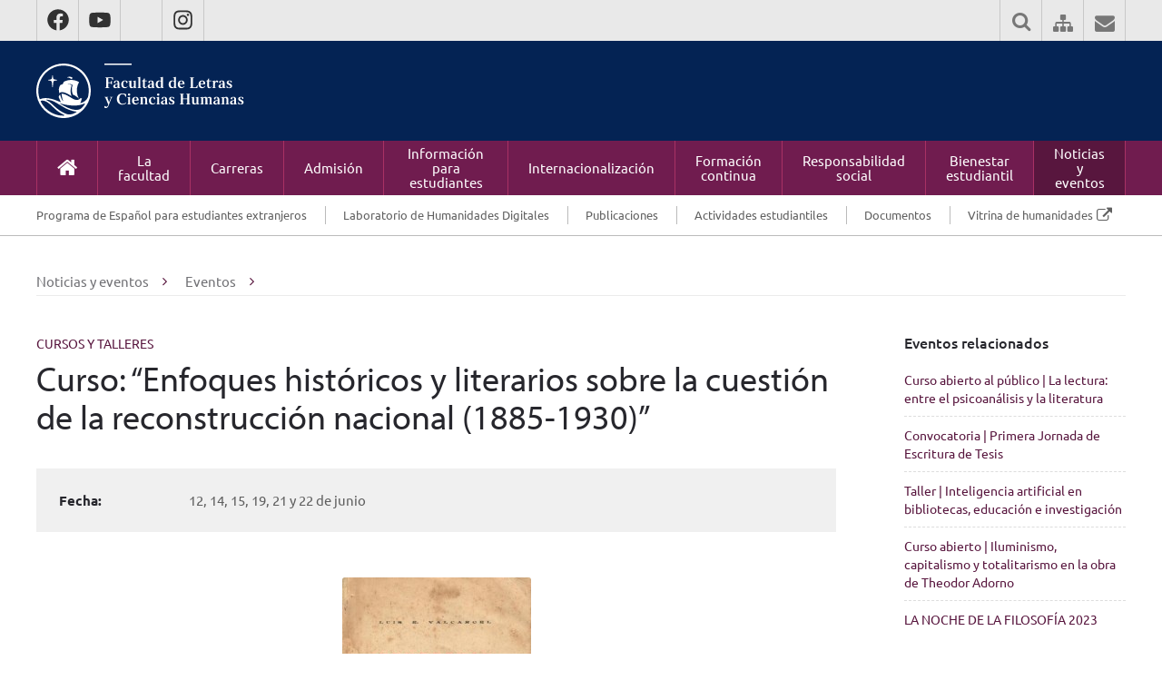

--- FILE ---
content_type: text/html; charset=UTF-8
request_url: https://facultad.pucp.edu.pe/letras-ciencias-humanas/noticias-y-eventos/eventos/curso-enfoques-historicos-y-literarios-sobre-la-cuestion-de-la-reconstruccion-nacional-1885-1930-2/
body_size: 14600
content:
<!DOCTYPE html>
<html>
<head>
    <meta charset="utf-8">
    
    <link href="https://facultad.pucp.edu.pe/letras-ciencias-humanas/wp-content/themes/letras-pucp/style.css" type="text/css" rel="stylesheet" media="all"/>
    <link href="https://facultad.pucp.edu.pe/letras-ciencias-humanas/wp-content/themes/letras-pucp/css/chocolat.css" type="text/css" rel="stylesheet" media="all"/>
    <meta name="google-site-verification" content="BOdUGhI8p18YXQiyI1_2bT7j6x_Szz9am8U_GsH5_tY" />
    <script src="https://use.typekit.net/jhu5tcc.js"></script>
    <script>try {
            Typekit.load({async: true});
        } catch (e) {
        }</script>
    <meta name='robots' content='index, follow, max-image-preview:large, max-snippet:-1, max-video-preview:-1' />
	<style>img:is([sizes="auto" i], [sizes^="auto," i]) { contain-intrinsic-size: 3000px 1500px }</style>
	
	<!-- This site is optimized with the Yoast SEO plugin v26.2 - https://yoast.com/wordpress/plugins/seo/ -->
	<link rel="canonical" href="https://facultad.pucp.edu.pe/letras-ciencias-humanas/noticias-y-eventos/eventos/curso-enfoques-historicos-y-literarios-sobre-la-cuestion-de-la-reconstruccion-nacional-1885-1930-2/" />
	<meta property="og:locale" content="es_ES" />
	<meta property="og:type" content="article" />
	<meta property="og:title" content="Curso: “Enfoques históricos y literarios sobre la cuestión de la reconstrucción nacional (1885-1930)” - Facultad de Letras y Ciencias Humanas - PUCP" />
	<meta property="og:description" content="La Facultad de Letras y Ciencias Humanas, en coordinación con sus especialidades de Lingüística y Literatura, e Historia, ha organizado el curso interdisciplinario Enfoques históricos y literarios sobre la cuestión de la reconstrucción nacional (1885-1930), a cargo de José Alberto Portugal y José Luis Rénique. El curso busca la relectura de un grupo de textos [&hellip;]" />
	<meta property="og:url" content="https://facultad.pucp.edu.pe/letras-ciencias-humanas/noticias-y-eventos/eventos/curso-enfoques-historicos-y-literarios-sobre-la-cuestion-de-la-reconstruccion-nacional-1885-1930-2/" />
	<meta property="og:site_name" content="Facultad de Letras y Ciencias Humanas - PUCP" />
	<meta name="twitter:card" content="summary_large_image" />
	<meta name="twitter:label1" content="Tiempo de lectura" />
	<meta name="twitter:data1" content="2 minutos" />
	<script type="application/ld+json" class="yoast-schema-graph">{"@context":"https://schema.org","@graph":[{"@type":"WebPage","@id":"https://facultad.pucp.edu.pe/letras-ciencias-humanas/noticias-y-eventos/eventos/curso-enfoques-historicos-y-literarios-sobre-la-cuestion-de-la-reconstruccion-nacional-1885-1930-2/","url":"https://facultad.pucp.edu.pe/letras-ciencias-humanas/noticias-y-eventos/eventos/curso-enfoques-historicos-y-literarios-sobre-la-cuestion-de-la-reconstruccion-nacional-1885-1930-2/","name":"Curso: “Enfoques históricos y literarios sobre la cuestión de la reconstrucción nacional (1885-1930)” - Facultad de Letras y Ciencias Humanas - PUCP","isPartOf":{"@id":"https://facultad.pucp.edu.pe/letras-ciencias-humanas/#website"},"primaryImageOfPage":{"@id":"https://facultad.pucp.edu.pe/letras-ciencias-humanas/noticias-y-eventos/eventos/curso-enfoques-historicos-y-literarios-sobre-la-cuestion-de-la-reconstruccion-nacional-1885-1930-2/#primaryimage"},"image":{"@id":"https://facultad.pucp.edu.pe/letras-ciencias-humanas/noticias-y-eventos/eventos/curso-enfoques-historicos-y-literarios-sobre-la-cuestion-de-la-reconstruccion-nacional-1885-1930-2/#primaryimage"},"thumbnailUrl":"","datePublished":"2012-06-11T14:37:10+00:00","breadcrumb":{"@id":"https://facultad.pucp.edu.pe/letras-ciencias-humanas/noticias-y-eventos/eventos/curso-enfoques-historicos-y-literarios-sobre-la-cuestion-de-la-reconstruccion-nacional-1885-1930-2/#breadcrumb"},"inLanguage":"es","potentialAction":[{"@type":"ReadAction","target":["https://facultad.pucp.edu.pe/letras-ciencias-humanas/noticias-y-eventos/eventos/curso-enfoques-historicos-y-literarios-sobre-la-cuestion-de-la-reconstruccion-nacional-1885-1930-2/"]}]},{"@type":"ImageObject","inLanguage":"es","@id":"https://facultad.pucp.edu.pe/letras-ciencias-humanas/noticias-y-eventos/eventos/curso-enfoques-historicos-y-literarios-sobre-la-cuestion-de-la-reconstruccion-nacional-1885-1930-2/#primaryimage","url":"","contentUrl":""},{"@type":"BreadcrumbList","@id":"https://facultad.pucp.edu.pe/letras-ciencias-humanas/noticias-y-eventos/eventos/curso-enfoques-historicos-y-literarios-sobre-la-cuestion-de-la-reconstruccion-nacional-1885-1930-2/#breadcrumb","itemListElement":[{"@type":"ListItem","position":1,"name":"Portada","item":"https://facultad.pucp.edu.pe/letras-ciencias-humanas/"},{"@type":"ListItem","position":2,"name":"Curso: “Enfoques históricos y literarios sobre la cuestión de la reconstrucción nacional (1885-1930)”"}]},{"@type":"WebSite","@id":"https://facultad.pucp.edu.pe/letras-ciencias-humanas/#website","url":"https://facultad.pucp.edu.pe/letras-ciencias-humanas/","name":"Facultad de Letras y Ciencias Humanas - PUCP","description":"Facultad de la PUCP","potentialAction":[{"@type":"SearchAction","target":{"@type":"EntryPoint","urlTemplate":"https://facultad.pucp.edu.pe/letras-ciencias-humanas/?s={search_term_string}"},"query-input":{"@type":"PropertyValueSpecification","valueRequired":true,"valueName":"search_term_string"}}],"inLanguage":"es"}]}</script>
	<!-- / Yoast SEO plugin. -->


<link rel="alternate" type="application/rss+xml" title="Facultad de Letras y Ciencias Humanas - PUCP &raquo; Comentario Curso: “Enfoques históricos y literarios sobre la cuestión de la reconstrucción nacional (1885-1930)” del feed" href="https://facultad.pucp.edu.pe/letras-ciencias-humanas/noticias-y-eventos/eventos/curso-enfoques-historicos-y-literarios-sobre-la-cuestion-de-la-reconstruccion-nacional-1885-1930-2/feed/" />
<script type="text/javascript">
/* <![CDATA[ */
window._wpemojiSettings = {"baseUrl":"https:\/\/s.w.org\/images\/core\/emoji\/16.0.1\/72x72\/","ext":".png","svgUrl":"https:\/\/s.w.org\/images\/core\/emoji\/16.0.1\/svg\/","svgExt":".svg","source":{"concatemoji":"https:\/\/facultad.pucp.edu.pe\/letras-ciencias-humanas\/wp-includes\/js\/wp-emoji-release.min.js?ver=6.8.3"}};
/*! This file is auto-generated */
!function(s,n){var o,i,e;function c(e){try{var t={supportTests:e,timestamp:(new Date).valueOf()};sessionStorage.setItem(o,JSON.stringify(t))}catch(e){}}function p(e,t,n){e.clearRect(0,0,e.canvas.width,e.canvas.height),e.fillText(t,0,0);var t=new Uint32Array(e.getImageData(0,0,e.canvas.width,e.canvas.height).data),a=(e.clearRect(0,0,e.canvas.width,e.canvas.height),e.fillText(n,0,0),new Uint32Array(e.getImageData(0,0,e.canvas.width,e.canvas.height).data));return t.every(function(e,t){return e===a[t]})}function u(e,t){e.clearRect(0,0,e.canvas.width,e.canvas.height),e.fillText(t,0,0);for(var n=e.getImageData(16,16,1,1),a=0;a<n.data.length;a++)if(0!==n.data[a])return!1;return!0}function f(e,t,n,a){switch(t){case"flag":return n(e,"\ud83c\udff3\ufe0f\u200d\u26a7\ufe0f","\ud83c\udff3\ufe0f\u200b\u26a7\ufe0f")?!1:!n(e,"\ud83c\udde8\ud83c\uddf6","\ud83c\udde8\u200b\ud83c\uddf6")&&!n(e,"\ud83c\udff4\udb40\udc67\udb40\udc62\udb40\udc65\udb40\udc6e\udb40\udc67\udb40\udc7f","\ud83c\udff4\u200b\udb40\udc67\u200b\udb40\udc62\u200b\udb40\udc65\u200b\udb40\udc6e\u200b\udb40\udc67\u200b\udb40\udc7f");case"emoji":return!a(e,"\ud83e\udedf")}return!1}function g(e,t,n,a){var r="undefined"!=typeof WorkerGlobalScope&&self instanceof WorkerGlobalScope?new OffscreenCanvas(300,150):s.createElement("canvas"),o=r.getContext("2d",{willReadFrequently:!0}),i=(o.textBaseline="top",o.font="600 32px Arial",{});return e.forEach(function(e){i[e]=t(o,e,n,a)}),i}function t(e){var t=s.createElement("script");t.src=e,t.defer=!0,s.head.appendChild(t)}"undefined"!=typeof Promise&&(o="wpEmojiSettingsSupports",i=["flag","emoji"],n.supports={everything:!0,everythingExceptFlag:!0},e=new Promise(function(e){s.addEventListener("DOMContentLoaded",e,{once:!0})}),new Promise(function(t){var n=function(){try{var e=JSON.parse(sessionStorage.getItem(o));if("object"==typeof e&&"number"==typeof e.timestamp&&(new Date).valueOf()<e.timestamp+604800&&"object"==typeof e.supportTests)return e.supportTests}catch(e){}return null}();if(!n){if("undefined"!=typeof Worker&&"undefined"!=typeof OffscreenCanvas&&"undefined"!=typeof URL&&URL.createObjectURL&&"undefined"!=typeof Blob)try{var e="postMessage("+g.toString()+"("+[JSON.stringify(i),f.toString(),p.toString(),u.toString()].join(",")+"));",a=new Blob([e],{type:"text/javascript"}),r=new Worker(URL.createObjectURL(a),{name:"wpTestEmojiSupports"});return void(r.onmessage=function(e){c(n=e.data),r.terminate(),t(n)})}catch(e){}c(n=g(i,f,p,u))}t(n)}).then(function(e){for(var t in e)n.supports[t]=e[t],n.supports.everything=n.supports.everything&&n.supports[t],"flag"!==t&&(n.supports.everythingExceptFlag=n.supports.everythingExceptFlag&&n.supports[t]);n.supports.everythingExceptFlag=n.supports.everythingExceptFlag&&!n.supports.flag,n.DOMReady=!1,n.readyCallback=function(){n.DOMReady=!0}}).then(function(){return e}).then(function(){var e;n.supports.everything||(n.readyCallback(),(e=n.source||{}).concatemoji?t(e.concatemoji):e.wpemoji&&e.twemoji&&(t(e.twemoji),t(e.wpemoji)))}))}((window,document),window._wpemojiSettings);
/* ]]> */
</script>
<style id='wp-emoji-styles-inline-css' type='text/css'>

	img.wp-smiley, img.emoji {
		display: inline !important;
		border: none !important;
		box-shadow: none !important;
		height: 1em !important;
		width: 1em !important;
		margin: 0 0.07em !important;
		vertical-align: -0.1em !important;
		background: none !important;
		padding: 0 !important;
	}
</style>
<link rel='stylesheet' id='wp-block-library-css' href='https://facultad.pucp.edu.pe/letras-ciencias-humanas/wp-includes/css/dist/block-library/style.min.css?ver=6.8.3' type='text/css' media='all' />
<style id='classic-theme-styles-inline-css' type='text/css'>
/*! This file is auto-generated */
.wp-block-button__link{color:#fff;background-color:#32373c;border-radius:9999px;box-shadow:none;text-decoration:none;padding:calc(.667em + 2px) calc(1.333em + 2px);font-size:1.125em}.wp-block-file__button{background:#32373c;color:#fff;text-decoration:none}
</style>
<style id='global-styles-inline-css' type='text/css'>
:root{--wp--preset--aspect-ratio--square: 1;--wp--preset--aspect-ratio--4-3: 4/3;--wp--preset--aspect-ratio--3-4: 3/4;--wp--preset--aspect-ratio--3-2: 3/2;--wp--preset--aspect-ratio--2-3: 2/3;--wp--preset--aspect-ratio--16-9: 16/9;--wp--preset--aspect-ratio--9-16: 9/16;--wp--preset--color--black: #000000;--wp--preset--color--cyan-bluish-gray: #abb8c3;--wp--preset--color--white: #ffffff;--wp--preset--color--pale-pink: #f78da7;--wp--preset--color--vivid-red: #cf2e2e;--wp--preset--color--luminous-vivid-orange: #ff6900;--wp--preset--color--luminous-vivid-amber: #fcb900;--wp--preset--color--light-green-cyan: #7bdcb5;--wp--preset--color--vivid-green-cyan: #00d084;--wp--preset--color--pale-cyan-blue: #8ed1fc;--wp--preset--color--vivid-cyan-blue: #0693e3;--wp--preset--color--vivid-purple: #9b51e0;--wp--preset--gradient--vivid-cyan-blue-to-vivid-purple: linear-gradient(135deg,rgba(6,147,227,1) 0%,rgb(155,81,224) 100%);--wp--preset--gradient--light-green-cyan-to-vivid-green-cyan: linear-gradient(135deg,rgb(122,220,180) 0%,rgb(0,208,130) 100%);--wp--preset--gradient--luminous-vivid-amber-to-luminous-vivid-orange: linear-gradient(135deg,rgba(252,185,0,1) 0%,rgba(255,105,0,1) 100%);--wp--preset--gradient--luminous-vivid-orange-to-vivid-red: linear-gradient(135deg,rgba(255,105,0,1) 0%,rgb(207,46,46) 100%);--wp--preset--gradient--very-light-gray-to-cyan-bluish-gray: linear-gradient(135deg,rgb(238,238,238) 0%,rgb(169,184,195) 100%);--wp--preset--gradient--cool-to-warm-spectrum: linear-gradient(135deg,rgb(74,234,220) 0%,rgb(151,120,209) 20%,rgb(207,42,186) 40%,rgb(238,44,130) 60%,rgb(251,105,98) 80%,rgb(254,248,76) 100%);--wp--preset--gradient--blush-light-purple: linear-gradient(135deg,rgb(255,206,236) 0%,rgb(152,150,240) 100%);--wp--preset--gradient--blush-bordeaux: linear-gradient(135deg,rgb(254,205,165) 0%,rgb(254,45,45) 50%,rgb(107,0,62) 100%);--wp--preset--gradient--luminous-dusk: linear-gradient(135deg,rgb(255,203,112) 0%,rgb(199,81,192) 50%,rgb(65,88,208) 100%);--wp--preset--gradient--pale-ocean: linear-gradient(135deg,rgb(255,245,203) 0%,rgb(182,227,212) 50%,rgb(51,167,181) 100%);--wp--preset--gradient--electric-grass: linear-gradient(135deg,rgb(202,248,128) 0%,rgb(113,206,126) 100%);--wp--preset--gradient--midnight: linear-gradient(135deg,rgb(2,3,129) 0%,rgb(40,116,252) 100%);--wp--preset--font-size--small: 13px;--wp--preset--font-size--medium: 20px;--wp--preset--font-size--large: 36px;--wp--preset--font-size--x-large: 42px;--wp--preset--spacing--20: 0.44rem;--wp--preset--spacing--30: 0.67rem;--wp--preset--spacing--40: 1rem;--wp--preset--spacing--50: 1.5rem;--wp--preset--spacing--60: 2.25rem;--wp--preset--spacing--70: 3.38rem;--wp--preset--spacing--80: 5.06rem;--wp--preset--shadow--natural: 6px 6px 9px rgba(0, 0, 0, 0.2);--wp--preset--shadow--deep: 12px 12px 50px rgba(0, 0, 0, 0.4);--wp--preset--shadow--sharp: 6px 6px 0px rgba(0, 0, 0, 0.2);--wp--preset--shadow--outlined: 6px 6px 0px -3px rgba(255, 255, 255, 1), 6px 6px rgba(0, 0, 0, 1);--wp--preset--shadow--crisp: 6px 6px 0px rgba(0, 0, 0, 1);}:where(.is-layout-flex){gap: 0.5em;}:where(.is-layout-grid){gap: 0.5em;}body .is-layout-flex{display: flex;}.is-layout-flex{flex-wrap: wrap;align-items: center;}.is-layout-flex > :is(*, div){margin: 0;}body .is-layout-grid{display: grid;}.is-layout-grid > :is(*, div){margin: 0;}:where(.wp-block-columns.is-layout-flex){gap: 2em;}:where(.wp-block-columns.is-layout-grid){gap: 2em;}:where(.wp-block-post-template.is-layout-flex){gap: 1.25em;}:where(.wp-block-post-template.is-layout-grid){gap: 1.25em;}.has-black-color{color: var(--wp--preset--color--black) !important;}.has-cyan-bluish-gray-color{color: var(--wp--preset--color--cyan-bluish-gray) !important;}.has-white-color{color: var(--wp--preset--color--white) !important;}.has-pale-pink-color{color: var(--wp--preset--color--pale-pink) !important;}.has-vivid-red-color{color: var(--wp--preset--color--vivid-red) !important;}.has-luminous-vivid-orange-color{color: var(--wp--preset--color--luminous-vivid-orange) !important;}.has-luminous-vivid-amber-color{color: var(--wp--preset--color--luminous-vivid-amber) !important;}.has-light-green-cyan-color{color: var(--wp--preset--color--light-green-cyan) !important;}.has-vivid-green-cyan-color{color: var(--wp--preset--color--vivid-green-cyan) !important;}.has-pale-cyan-blue-color{color: var(--wp--preset--color--pale-cyan-blue) !important;}.has-vivid-cyan-blue-color{color: var(--wp--preset--color--vivid-cyan-blue) !important;}.has-vivid-purple-color{color: var(--wp--preset--color--vivid-purple) !important;}.has-black-background-color{background-color: var(--wp--preset--color--black) !important;}.has-cyan-bluish-gray-background-color{background-color: var(--wp--preset--color--cyan-bluish-gray) !important;}.has-white-background-color{background-color: var(--wp--preset--color--white) !important;}.has-pale-pink-background-color{background-color: var(--wp--preset--color--pale-pink) !important;}.has-vivid-red-background-color{background-color: var(--wp--preset--color--vivid-red) !important;}.has-luminous-vivid-orange-background-color{background-color: var(--wp--preset--color--luminous-vivid-orange) !important;}.has-luminous-vivid-amber-background-color{background-color: var(--wp--preset--color--luminous-vivid-amber) !important;}.has-light-green-cyan-background-color{background-color: var(--wp--preset--color--light-green-cyan) !important;}.has-vivid-green-cyan-background-color{background-color: var(--wp--preset--color--vivid-green-cyan) !important;}.has-pale-cyan-blue-background-color{background-color: var(--wp--preset--color--pale-cyan-blue) !important;}.has-vivid-cyan-blue-background-color{background-color: var(--wp--preset--color--vivid-cyan-blue) !important;}.has-vivid-purple-background-color{background-color: var(--wp--preset--color--vivid-purple) !important;}.has-black-border-color{border-color: var(--wp--preset--color--black) !important;}.has-cyan-bluish-gray-border-color{border-color: var(--wp--preset--color--cyan-bluish-gray) !important;}.has-white-border-color{border-color: var(--wp--preset--color--white) !important;}.has-pale-pink-border-color{border-color: var(--wp--preset--color--pale-pink) !important;}.has-vivid-red-border-color{border-color: var(--wp--preset--color--vivid-red) !important;}.has-luminous-vivid-orange-border-color{border-color: var(--wp--preset--color--luminous-vivid-orange) !important;}.has-luminous-vivid-amber-border-color{border-color: var(--wp--preset--color--luminous-vivid-amber) !important;}.has-light-green-cyan-border-color{border-color: var(--wp--preset--color--light-green-cyan) !important;}.has-vivid-green-cyan-border-color{border-color: var(--wp--preset--color--vivid-green-cyan) !important;}.has-pale-cyan-blue-border-color{border-color: var(--wp--preset--color--pale-cyan-blue) !important;}.has-vivid-cyan-blue-border-color{border-color: var(--wp--preset--color--vivid-cyan-blue) !important;}.has-vivid-purple-border-color{border-color: var(--wp--preset--color--vivid-purple) !important;}.has-vivid-cyan-blue-to-vivid-purple-gradient-background{background: var(--wp--preset--gradient--vivid-cyan-blue-to-vivid-purple) !important;}.has-light-green-cyan-to-vivid-green-cyan-gradient-background{background: var(--wp--preset--gradient--light-green-cyan-to-vivid-green-cyan) !important;}.has-luminous-vivid-amber-to-luminous-vivid-orange-gradient-background{background: var(--wp--preset--gradient--luminous-vivid-amber-to-luminous-vivid-orange) !important;}.has-luminous-vivid-orange-to-vivid-red-gradient-background{background: var(--wp--preset--gradient--luminous-vivid-orange-to-vivid-red) !important;}.has-very-light-gray-to-cyan-bluish-gray-gradient-background{background: var(--wp--preset--gradient--very-light-gray-to-cyan-bluish-gray) !important;}.has-cool-to-warm-spectrum-gradient-background{background: var(--wp--preset--gradient--cool-to-warm-spectrum) !important;}.has-blush-light-purple-gradient-background{background: var(--wp--preset--gradient--blush-light-purple) !important;}.has-blush-bordeaux-gradient-background{background: var(--wp--preset--gradient--blush-bordeaux) !important;}.has-luminous-dusk-gradient-background{background: var(--wp--preset--gradient--luminous-dusk) !important;}.has-pale-ocean-gradient-background{background: var(--wp--preset--gradient--pale-ocean) !important;}.has-electric-grass-gradient-background{background: var(--wp--preset--gradient--electric-grass) !important;}.has-midnight-gradient-background{background: var(--wp--preset--gradient--midnight) !important;}.has-small-font-size{font-size: var(--wp--preset--font-size--small) !important;}.has-medium-font-size{font-size: var(--wp--preset--font-size--medium) !important;}.has-large-font-size{font-size: var(--wp--preset--font-size--large) !important;}.has-x-large-font-size{font-size: var(--wp--preset--font-size--x-large) !important;}
:where(.wp-block-post-template.is-layout-flex){gap: 1.25em;}:where(.wp-block-post-template.is-layout-grid){gap: 1.25em;}
:where(.wp-block-columns.is-layout-flex){gap: 2em;}:where(.wp-block-columns.is-layout-grid){gap: 2em;}
:root :where(.wp-block-pullquote){font-size: 1.5em;line-height: 1.6;}
</style>
<link rel="EditURI" type="application/rsd+xml" title="RSD" href="https://facultad.pucp.edu.pe/letras-ciencias-humanas/xmlrpc.php?rsd" />
<meta name="generator" content="WordPress 6.8.3" />
<link rel='shortlink' href='https://facultad.pucp.edu.pe/letras-ciencias-humanas/?p=4435' />
<link rel="alternate" title="oEmbed (JSON)" type="application/json+oembed" href="https://facultad.pucp.edu.pe/letras-ciencias-humanas/wp-json/oembed/1.0/embed?url=https%3A%2F%2Ffacultad.pucp.edu.pe%2Fletras-ciencias-humanas%2Fnoticias-y-eventos%2Feventos%2Fcurso-enfoques-historicos-y-literarios-sobre-la-cuestion-de-la-reconstruccion-nacional-1885-1930-2%2F" />
<link rel="alternate" title="oEmbed (XML)" type="text/xml+oembed" href="https://facultad.pucp.edu.pe/letras-ciencias-humanas/wp-json/oembed/1.0/embed?url=https%3A%2F%2Ffacultad.pucp.edu.pe%2Fletras-ciencias-humanas%2Fnoticias-y-eventos%2Feventos%2Fcurso-enfoques-historicos-y-literarios-sobre-la-cuestion-de-la-reconstruccion-nacional-1885-1930-2%2F&#038;format=xml" />
<!-- Google Tag Manager -->
<script>(function(w,d,s,l,i){w[l]=w[l]||[];w[l].push({'gtm.start':
new Date().getTime(),event:'gtm.js'});var f=d.getElementsByTagName(s)[0],
j=d.createElement(s),dl=l!='dataLayer'?'&l='+l:'';j.async=true;j.src=
'https://www.googletagmanager.com/gtm.js?id='+i+dl;f.parentNode.insertBefore(j,f);
})(window,document,'script','dataLayer','GTM-PTND4D');</script>
<!-- End Google Tag Manager -->
		<script type="text/javascript">
(function(url){
	if(/(?:Chrome\/26\.0\.1410\.63 Safari\/537\.31|WordfenceTestMonBot)/.test(navigator.userAgent)){ return; }
	var addEvent = function(evt, handler) {
		if (window.addEventListener) {
			document.addEventListener(evt, handler, false);
		} else if (window.attachEvent) {
			document.attachEvent('on' + evt, handler);
		}
	};
	var removeEvent = function(evt, handler) {
		if (window.removeEventListener) {
			document.removeEventListener(evt, handler, false);
		} else if (window.detachEvent) {
			document.detachEvent('on' + evt, handler);
		}
	};
	var evts = 'contextmenu dblclick drag dragend dragenter dragleave dragover dragstart drop keydown keypress keyup mousedown mousemove mouseout mouseover mouseup mousewheel scroll'.split(' ');
	var logHuman = function() {
		if (window.wfLogHumanRan) { return; }
		window.wfLogHumanRan = true;
		var wfscr = document.createElement('script');
		wfscr.type = 'text/javascript';
		wfscr.async = true;
		wfscr.src = url + '&r=' + Math.random();
		(document.getElementsByTagName('head')[0]||document.getElementsByTagName('body')[0]).appendChild(wfscr);
		for (var i = 0; i < evts.length; i++) {
			removeEvent(evts[i], logHuman);
		}
	};
	for (var i = 0; i < evts.length; i++) {
		addEvent(evts[i], logHuman);
	}
})('//facultad.pucp.edu.pe/letras-ciencias-humanas/?wordfence_lh=1&hid=2B82A9667BFDB2CF86C57D2CF100ACA1');
</script><script language="javascript" type="text/javascript">
			 var style = document.createElement("style");
			 style.type = "text/css";
			 style.id = "antiClickjack";
			 if ("cssText" in style){
			   style.cssText = "body{display:none !important;}";
			 }else{
			   style.innerHTML = "body{display:none !important;}";
			}
			document.getElementsByTagName("head")[0].appendChild(style);

			if (top.document.domain === document.domain) {
			 var antiClickjack = document.getElementById("antiClickjack");
			 antiClickjack.parentNode.removeChild(antiClickjack);
			} else {
			 top.location = self.location;
			}
		  </script><meta name="viewport" content="width=device-width, initial-scale=1">
        <link href="https://facultad.pucp.edu.pe/letras-ciencias-humanas/wp-content/themes/letras-pucp/pucpstrap/css/font-awesome.min.css" type="text/css" rel="stylesheet" media="all" />

    
	<link rel="apple-touch-icon" sizes="57x57" href="https://s3.amazonaws.com/files.pucp.edu.pe/pucp-general/img-header/favicon/apple-icon-57x57.png">
	<link rel="apple-touch-icon" sizes="60x60" href="https://s3.amazonaws.com/files.pucp.edu.pe/pucp-general/img-header/favicon/apple-icon-60x60.png">
	<link rel="apple-touch-icon" sizes="72x72" href="https://s3.amazonaws.com/files.pucp.edu.pe/pucp-general/img-header/favicon/apple-icon-72x72.png">
	<link rel="apple-touch-icon" sizes="76x76" href="https://s3.amazonaws.com/files.pucp.edu.pe/pucp-general/img-header/favicon/apple-icon-76x76.png">
	<link rel="apple-touch-icon" sizes="114x114" href="https://s3.amazonaws.com/files.pucp.edu.pe/pucp-general/img-header/favicon/apple-icon-114x114.png">
	<link rel="apple-touch-icon" sizes="120x120" href="https://s3.amazonaws.com/files.pucp.edu.pe/pucp-general/img-header/favicon/apple-icon-120x120.png">
	<link rel="apple-touch-icon" sizes="144x144" href="https://s3.amazonaws.com/files.pucp.edu.pe/pucp-general/img-header/favicon/apple-icon-144x144.png">
	<link rel="apple-touch-icon" sizes="152x152" href="https://s3.amazonaws.com/files.pucp.edu.pe/pucp-general/img-header/favicon/apple-icon-152x152.png">
	<link rel="apple-touch-icon" sizes="180x180" href="https://s3.amazonaws.com/files.pucp.edu.pe/pucp-general/img-header/favicon/apple-icon-180x180.png">
	<link rel="icon" type="image/png" sizes="192x192"  href="https://s3.amazonaws.com/files.pucp.edu.pe/pucp-general/img-header/favicon/android-icon-192x192.png">
	<link rel="icon" type="image/png" sizes="32x32" href="https://s3.amazonaws.com/files.pucp.edu.pe/pucp-general/img-header/favicon/favicon-32x32.png">
	<link rel="icon" type="image/png" sizes="96x96" href="https://s3.amazonaws.com/files.pucp.edu.pe/pucp-general/img-header/favicon/favicon-96x96.png">
	<link rel="icon" type="image/png" sizes="16x16" href="https://s3.amazonaws.com/files.pucp.edu.pe/pucp-general/img-header/favicon/favicon-16x16.png">
	<link rel="manifest" href="https://s3.amazonaws.com/files.pucp.edu.pe/pucp-general/img-header/favicon/manifest.json">
	<link rel="shortcut icon" href="https://s3.amazonaws.com/files.pucp.edu.pe/pucp-general/img-header/favicon/favicon.ico">
    <link rel="icon" type="image/png" href="https://s3.amazonaws.com/files.pucp.edu.pe/pucp-general/img-header/favicon/favicon-32x32.png" sizes="32x32">
	<meta name="msapplication-TileColor" content="#ffffff">
	<meta name="msapplication-TileImage" content="https://s3.amazonaws.com/files.pucp.edu.pe/pucp-general/img-header/favicon/ms-icon-144x144.png">
	<meta name="theme-color" content="#ffffff">
	

</head>
<body class="wp-singular eventos-template-default single single-eventos postid-4435 wp-theme-letras-pucp">
<!-- Start of HubSpot Embed Code -->
<script type="text/javascript" id="hs-script-loader" async defer src="//js.hs-scripts.com/8698515.js"></script>
<!-- End of HubSpot Embed Code -->
<script>
    (function(i,s,o,g,r,a,m){i['GoogleAnalyticsObject']=r;i[r]=i[r]||function(){
        (i[r].q=i[r].q||[]).push(arguments)},i[r].l=1*new Date();a=s.createElement(o),
        m=s.getElementsByTagName(o)[0];a.async=1;a.src=g;m.parentNode.insertBefore(a,m)
    })(window,document,'script','//www.google-analytics.com/analytics.js','ga');

    ga('create', 'UA-21755133-1', 'auto');
    ga('send', 'pageview');



</script>

<script type="text/javascript">
    jQuery(document).ready(function($){
        $('[href="https://facultad.pucp.edu.pe/letras-ciencias-humanas/bienestar-estudiantil/red-de-bienestar-daes/"]').attr('href','https://www.pucp.edu.pe/unidad/direccion-de-asuntos-estudiantiles-daes/').attr('target','_blank');
    });
</script>

<div class="site-header">

    <div class="top-bar">
        <div class="container">
            <div class="u-clearfix">
                <ul class="top-bar__left">
										<li>
                            <a href="https://www.facebook.com/llcchhpucp/" target="_blank" rel="nofollow">
                                <i class="i-facebook"></i>
                            </a>
                        </li>
                   				   					<li>
                            <a href="https://www.youtube.com/channel/UCPikODKRQL8cfasdT0qEyPA" target="_blank" rel="nofollow">
                                <i class="i-youtube"></i>
                            </a>
                        </li>
                   				    					<li>
                            <a href="https://twitter.com/LLCCHHPUCP" target="_blank" rel="nofollow">
                                <i class="i-twitter"></i>
                            </a>
                        </li>
                   				   					<li>
                            <a href="https://www.instagram.com/llcchhpucp/" target="_blank" rel="nofollow">
                                <i class="i-instagram"></i>
                            </a>
                        </li>
                                   </ul>
                <ul class="top-bar__right">

                    <li>
                        <form class="top-search js-sanitized" id="search-form" action="https://facultad.pucp.edu.pe/letras-ciencias-humanas/">
                            <input id="search-input" type="text" name="s" placeholder="Buscar..." />
                            <button type="submit" id="search-button">
                                <i class="fa fa-search"></i>
                            </button>
                        </form>
                    </li>

                    <li>
                        <a href="https://facultad.pucp.edu.pe/letras-ciencias-humanas/mapa-de-sitio/">
                            <i class="fa fa-sitemap"></i>
                        </a>
                    </li>

                    <li>
                        <a href="https://facultad.pucp.edu.pe/letras-ciencias-humanas/contacto/">
                            <i class="fa fa-envelope"></i>
                        </a>
                    </li>

                </ul>
            </div>
        </div>
    </div>

    <!-- /top-bar -->


    
    <style>
    .ps-header{
        background: #042354;
        padding: 0;
    }
    .ps-header__container a img{
        margin: 25px 20px 25px 0px;
        display: block;
    }
    .ps-header__container a{
        display: block;
    }
    .site-header .ps-header div.container{
        background: none;
    }
    .mob-nav__menu-btn{
        margin-top: 21px;
    }
    @media (max-width: 530px){
        .ps-header__container a img{
            margin: 20px 20px 20px 0px;
            height: 48px;
            display: block;
        }
        .ps-header{
            padding-top: 0;
        }
    }
    @media screen and (max-width: 800px){
        .main-nav {
            height: 70px;
            position:unset;
        }
    }
    </style>
    <div class="ps-header">
        <div class="container">
            <div class="ps-header__container">
                <a href="https://facultad.pucp.edu.pe/letras-ciencias-humanas" rel="home">
                    <img
                         src="https://s3.amazonaws.com/files.pucp.edu.pe/pucp-general/img-header/fac_letras_ciencias_humanas.svg"
                         alt="Facultad de Letras y Ciencias Humanas"/> 
                </a> 
            </div>
        </div>
    </div>
     
    <!-- /ps-header -->

    <nav class="main-nav">
        <div class="container u-clearfix">
            <div class="menu-menu-principal-container"><ul id="menu-menu-principal" class="menu">
    <li class="">
      <a href="https://facultad.pucp.edu.pe/letras-ciencias-humanas" rel="home">
        <i class="fa fa-home"></i>
      </a>
    </li>
    <li id="menu-item-173" class="menu-item menu-item-type-post_type menu-item-object-page menu-item-has-children menu-item-173"><a href="https://facultad.pucp.edu.pe/letras-ciencias-humanas/sobre-la-facultad/">La facultad</a>
<ul class="sub-menu">
	<li id="menu-item-174" class="menu-item menu-item-type-post_type menu-item-object-page menu-item-174"><a href="https://facultad.pucp.edu.pe/letras-ciencias-humanas/sobre-la-facultad/presentacion/">Presentación</a></li>
	<li id="menu-item-175" class="menu-item menu-item-type-post_type menu-item-object-page menu-item-175"><a href="https://facultad.pucp.edu.pe/letras-ciencias-humanas/sobre-la-facultad/mision-y-vision/">Misión y visión</a></li>
	<li id="menu-item-176" class="menu-item menu-item-type-post_type menu-item-object-page menu-item-176"><a href="https://facultad.pucp.edu.pe/letras-ciencias-humanas/sobre-la-facultad/historia/">Historia</a></li>
	<li id="menu-item-177" class="menu-item menu-item-type-post_type menu-item-object-page menu-item-177"><a href="https://facultad.pucp.edu.pe/letras-ciencias-humanas/sobre-la-facultad/autoridades/">Autoridades</a></li>
	<li id="menu-item-178" class="menu-item menu-item-type-post_type menu-item-object-page menu-item-178"><a href="https://facultad.pucp.edu.pe/letras-ciencias-humanas/sobre-la-facultad/personal-administrativo/">Personal administrativo</a></li>
	<li id="menu-item-179" class="menu-item menu-item-type-post_type menu-item-object-page menu-item-179"><a href="https://facultad.pucp.edu.pe/letras-ciencias-humanas/sobre-la-facultad/infraestructura/">Infraestructura</a></li>
	<li id="menu-item-180" class="menu-item menu-item-type-post_type menu-item-object-page menu-item-180"><a href="https://facultad.pucp.edu.pe/letras-ciencias-humanas/sobre-la-facultad/representantes-estudiantiles/">Representantes estudiantiles</a></li>
</ul>
</li>
<li id="menu-item-8096" class="menu-item menu-item-type-post_type menu-item-object-page menu-item-has-children menu-item-8096"><a href="https://facultad.pucp.edu.pe/letras-ciencias-humanas/carreras/">Carreras</a>
<ul class="sub-menu">
	<li id="menu-item-8097" class="menu-item menu-item-type-post_type menu-item-object-especialidades menu-item-8097"><a href="https://facultad.pucp.edu.pe/letras-ciencias-humanas/especialidades/arqueologia/">Arqueología</a></li>
	<li id="menu-item-8098" class="menu-item menu-item-type-post_type menu-item-object-especialidades menu-item-8098"><a href="https://facultad.pucp.edu.pe/letras-ciencias-humanas/especialidades/ciencias-de-la-informacion/">Ciencias de la información</a></li>
	<li id="menu-item-8099" class="menu-item menu-item-type-post_type menu-item-object-especialidades menu-item-8099"><a href="https://facultad.pucp.edu.pe/letras-ciencias-humanas/especialidades/filosofia/">Filosofía</a></li>
	<li id="menu-item-8100" class="menu-item menu-item-type-post_type menu-item-object-especialidades menu-item-8100"><a href="https://facultad.pucp.edu.pe/letras-ciencias-humanas/especialidades/geografia-y-medio-ambiente/">Geografía y Medio Ambiente</a></li>
	<li id="menu-item-8101" class="menu-item menu-item-type-post_type menu-item-object-especialidades menu-item-8101"><a href="https://facultad.pucp.edu.pe/letras-ciencias-humanas/especialidades/historia/">Historia</a></li>
	<li id="menu-item-8102" class="menu-item menu-item-type-post_type menu-item-object-especialidades menu-item-8102"><a href="https://facultad.pucp.edu.pe/letras-ciencias-humanas/especialidades/humanidades/">Humanidades</a></li>
	<li id="menu-item-8103" class="menu-item menu-item-type-post_type menu-item-object-especialidades menu-item-8103"><a href="https://facultad.pucp.edu.pe/letras-ciencias-humanas/especialidades/linguistica-y-literatura/">Lingüística y Literatura</a></li>
	<li id="menu-item-8105" class="menu-item menu-item-type-post_type menu-item-object-especialidades menu-item-8105"><a href="https://facultad.pucp.edu.pe/letras-ciencias-humanas/especialidades/trabajo-social/">Trabajo Social</a></li>
</ul>
</li>
<li id="menu-item-12856" class="menu-item menu-item-type-custom menu-item-object-custom menu-item-12856"><a target="_blank" href="https://admision.pucp.edu.pe/guia-del-postulante/modalidades-de-admision">Admisión</a></li>
<li id="menu-item-189" class="menu-item menu-item-type-post_type menu-item-object-page menu-item-has-children menu-item-189"><a href="https://facultad.pucp.edu.pe/letras-ciencias-humanas/informacion-para-estudiantes/">Información para estudiantes</a>
<ul class="sub-menu">
	<li id="menu-item-190" class="menu-item menu-item-type-post_type menu-item-object-page menu-item-190"><a href="https://facultad.pucp.edu.pe/letras-ciencias-humanas/informacion-para-estudiantes/matricula/">Matrícula</a></li>
	<li id="menu-item-191" class="menu-item menu-item-type-post_type menu-item-object-page menu-item-191"><a href="https://facultad.pucp.edu.pe/letras-ciencias-humanas/informacion-para-estudiantes/calendario-academico/">Calendario académico y administrativo</a></li>
	<li id="menu-item-192" class="menu-item menu-item-type-post_type menu-item-object-page menu-item-192"><a href="https://facultad.pucp.edu.pe/letras-ciencias-humanas/informacion-para-estudiantes/tramites/">Trámites</a></li>
	<li id="menu-item-193" class="menu-item menu-item-type-post_type menu-item-object-page menu-item-193"><a href="https://facultad.pucp.edu.pe/letras-ciencias-humanas/informacion-para-estudiantes/reglamentos/">Reglamentos</a></li>
	<li id="menu-item-194" class="menu-item menu-item-type-post_type menu-item-object-page menu-item-194"><a href="https://facultad.pucp.edu.pe/letras-ciencias-humanas/informacion-para-estudiantes/acreditacion-de-idiomas/">Acreditación de idiomas</a></li>
	<li id="menu-item-195" class="menu-item menu-item-type-post_type menu-item-object-page menu-item-195"><a href="https://facultad.pucp.edu.pe/letras-ciencias-humanas/informacion-para-estudiantes/preguntas-frecuentes/">Preguntas frecuentes</a></li>
</ul>
</li>
<li id="menu-item-10400" class="menu-item menu-item-type-post_type menu-item-object-page menu-item-has-children menu-item-10400"><a href="https://facultad.pucp.edu.pe/letras-ciencias-humanas/internacionalizacion/">Internacionalización</a>
<ul class="sub-menu">
	<li id="menu-item-10405" class="menu-item menu-item-type-post_type menu-item-object-page menu-item-10405"><a href="https://facultad.pucp.edu.pe/letras-ciencias-humanas/internacionalizacion/intercambio-estudiantil/">Intercambio estudiantil</a></li>
	<li id="menu-item-10402" class="menu-item menu-item-type-post_type menu-item-object-page menu-item-10402"><a href="https://facultad.pucp.edu.pe/letras-ciencias-humanas/internacionalizacion/internacionalizacion-en-casa/">Internacionalización en casa</a></li>
	<li id="menu-item-10404" class="menu-item menu-item-type-post_type menu-item-object-page menu-item-10404"><a href="https://facultad.pucp.edu.pe/letras-ciencias-humanas/internacionalizacion/convocatorias-internacionales/">Convocatorias internacionales</a></li>
	<li id="menu-item-10401" class="menu-item menu-item-type-post_type menu-item-object-page menu-item-10401"><a href="https://facultad.pucp.edu.pe/letras-ciencias-humanas/internacionalizacion/testimonio-de-estudiantes/">Testimonios de estudiantes</a></li>
	<li id="menu-item-10403" class="menu-item menu-item-type-post_type menu-item-object-page menu-item-10403"><a href="https://facultad.pucp.edu.pe/letras-ciencias-humanas/internacionalizacion/foreign-students/">Foreign Students</a></li>
</ul>
</li>
<li id="menu-item-196" class="menu-item menu-item-type-post_type menu-item-object-page menu-item-has-children menu-item-196"><a href="https://facultad.pucp.edu.pe/letras-ciencias-humanas/formacion-continua/">Formación continua</a>
<ul class="sub-menu">
	<li id="menu-item-198" class="menu-item menu-item-type-post_type menu-item-object-page menu-item-198"><a href="https://facultad.pucp.edu.pe/letras-ciencias-humanas/formacion-continua/diplomaturas/">Diplomaturas</a></li>
	<li id="menu-item-199" class="menu-item menu-item-type-post_type menu-item-object-page menu-item-199"><a href="https://facultad.pucp.edu.pe/letras-ciencias-humanas/formacion-continua/cursos-talleres-y-seminarios/">Cursos, talleres y seminarios</a></li>
	<li id="menu-item-200" class="menu-item menu-item-type-post_type menu-item-object-page menu-item-200"><a href="https://facultad.pucp.edu.pe/letras-ciencias-humanas/formacion-continua/universidad-de-la-experiencia/">Universidad de la experiencia</a></li>
</ul>
</li>
<li id="menu-item-11257" class="menu-item menu-item-type-post_type menu-item-object-page menu-item-11257"><a href="https://facultad.pucp.edu.pe/letras-ciencias-humanas/proyectos-de-responsabilidad-social/">Responsabilidad social</a></li>
<li id="menu-item-11247" class="menu-item menu-item-type-post_type menu-item-object-page menu-item-has-children menu-item-11247"><a href="https://facultad.pucp.edu.pe/letras-ciencias-humanas/bienestar-estudiantil/">Bienestar estudiantil</a>
<ul class="sub-menu">
	<li id="menu-item-11254" class="menu-item menu-item-type-post_type menu-item-object-page menu-item-11254"><a href="https://facultad.pucp.edu.pe/letras-ciencias-humanas/bienestar-estudiantil/presentacion/">Presentación</a></li>
	<li id="menu-item-11253" class="menu-item menu-item-type-post_type menu-item-object-page menu-item-11253"><a href="https://facultad.pucp.edu.pe/letras-ciencias-humanas/bienestar-estudiantil/equipo-de-trabajo/">Equipo de trabajo</a></li>
	<li id="menu-item-11252" class="menu-item menu-item-type-post_type menu-item-object-page menu-item-11252"><a href="https://facultad.pucp.edu.pe/letras-ciencias-humanas/bienestar-estudiantil/servicios/">Servicios</a></li>
	<li id="menu-item-11251" class="menu-item menu-item-type-post_type menu-item-object-page menu-item-11251"><a href="https://facultad.pucp.edu.pe/letras-ciencias-humanas/bienestar-estudiantil/protocolo-de-atencion/">Protocolo de atención</a></li>
	<li id="menu-item-11250" class="menu-item menu-item-type-post_type menu-item-object-page menu-item-11250"><a href="https://facultad.pucp.edu.pe/letras-ciencias-humanas/bienestar-estudiantil/reglamentos-y-guias-informativas/">Reglamentos y guías informativas</a></li>
	<li id="menu-item-11249" class="menu-item menu-item-type-post_type menu-item-object-page menu-item-11249"><a href="https://facultad.pucp.edu.pe/letras-ciencias-humanas/bienestar-estudiantil/cronograma-de-actividades/">Cronograma de actividades</a></li>
	<li id="menu-item-11255" class="menu-item menu-item-type-custom menu-item-object-custom menu-item-11255"><a target="_blank" href="https://www.pucp.edu.pe/unidad/direccion-de-asuntos-estudiantiles-daes/">Red de Bienestar DAES</a></li>
</ul>
</li>
<li id="menu-item-202" class="menu-item menu-item-type-post_type menu-item-object-page current-menu-item page_item page-item-67 current_page_item menu-item-has-children menu-item-202"><a href="https://facultad.pucp.edu.pe/letras-ciencias-humanas/noticias-y-eventos/" aria-current="page">Noticias y eventos</a>
<ul class="sub-menu">
	<li id="menu-item-203" class="menu-item menu-item-type-post_type menu-item-object-page menu-item-203"><a href="https://facultad.pucp.edu.pe/letras-ciencias-humanas/noticias-y-eventos/noticias/">Noticias</a></li>
	<li id="menu-item-204" class="menu-item menu-item-type-post_type menu-item-object-page menu-item-204"><a href="https://facultad.pucp.edu.pe/letras-ciencias-humanas/noticias-y-eventos/eventos/">Eventos</a></li>
	<li id="menu-item-205" class="menu-item menu-item-type-post_type menu-item-object-page menu-item-205"><a href="https://facultad.pucp.edu.pe/letras-ciencias-humanas/noticias-y-eventos/galeria-de-fotos/">Galería de fotos</a></li>
</ul>
</li>

</ul></div>            <form class="mob-nav__search | js-sanitized" action="https://facultad.pucp.edu.pe/letras-ciencias-humanas">
                <input type="text" name="s" placeholder="Buscar..."/>
                <button type="submit"><i class="fa fa-search"></i></button>
            </form>
            <a class="mob-nav__menu-btn" href="#menu" id="mob-btn">
                <i class="fa fa-bars"></i>
                <span>Menú</span>
            </a>
        </div>
    </nav>

    <nav class="mob-nav | js-mob-menu" data-button="#mob-btn">
        <ul>
            <li class="menu-item menu-item-type-post_type menu-item-object-page menu-item-has-children menu-item-173"><a href="https://facultad.pucp.edu.pe/letras-ciencias-humanas/sobre-la-facultad/">La facultad</a>
<ul class="sub-menu">
	<li class="menu-item menu-item-type-post_type menu-item-object-page menu-item-174"><a href="https://facultad.pucp.edu.pe/letras-ciencias-humanas/sobre-la-facultad/presentacion/">Presentación</a></li>
	<li class="menu-item menu-item-type-post_type menu-item-object-page menu-item-175"><a href="https://facultad.pucp.edu.pe/letras-ciencias-humanas/sobre-la-facultad/mision-y-vision/">Misión y visión</a></li>
	<li class="menu-item menu-item-type-post_type menu-item-object-page menu-item-176"><a href="https://facultad.pucp.edu.pe/letras-ciencias-humanas/sobre-la-facultad/historia/">Historia</a></li>
	<li class="menu-item menu-item-type-post_type menu-item-object-page menu-item-177"><a href="https://facultad.pucp.edu.pe/letras-ciencias-humanas/sobre-la-facultad/autoridades/">Autoridades</a></li>
	<li class="menu-item menu-item-type-post_type menu-item-object-page menu-item-178"><a href="https://facultad.pucp.edu.pe/letras-ciencias-humanas/sobre-la-facultad/personal-administrativo/">Personal administrativo</a></li>
	<li class="menu-item menu-item-type-post_type menu-item-object-page menu-item-179"><a href="https://facultad.pucp.edu.pe/letras-ciencias-humanas/sobre-la-facultad/infraestructura/">Infraestructura</a></li>
	<li class="menu-item menu-item-type-post_type menu-item-object-page menu-item-180"><a href="https://facultad.pucp.edu.pe/letras-ciencias-humanas/sobre-la-facultad/representantes-estudiantiles/">Representantes estudiantiles</a></li>
</ul>
</li>
<li class="menu-item menu-item-type-post_type menu-item-object-page menu-item-has-children menu-item-8096"><a href="https://facultad.pucp.edu.pe/letras-ciencias-humanas/carreras/">Carreras</a>
<ul class="sub-menu">
	<li class="menu-item menu-item-type-post_type menu-item-object-especialidades menu-item-8097"><a href="https://facultad.pucp.edu.pe/letras-ciencias-humanas/especialidades/arqueologia/">Arqueología</a></li>
	<li class="menu-item menu-item-type-post_type menu-item-object-especialidades menu-item-8098"><a href="https://facultad.pucp.edu.pe/letras-ciencias-humanas/especialidades/ciencias-de-la-informacion/">Ciencias de la información</a></li>
	<li class="menu-item menu-item-type-post_type menu-item-object-especialidades menu-item-8099"><a href="https://facultad.pucp.edu.pe/letras-ciencias-humanas/especialidades/filosofia/">Filosofía</a></li>
	<li class="menu-item menu-item-type-post_type menu-item-object-especialidades menu-item-8100"><a href="https://facultad.pucp.edu.pe/letras-ciencias-humanas/especialidades/geografia-y-medio-ambiente/">Geografía y Medio Ambiente</a></li>
	<li class="menu-item menu-item-type-post_type menu-item-object-especialidades menu-item-8101"><a href="https://facultad.pucp.edu.pe/letras-ciencias-humanas/especialidades/historia/">Historia</a></li>
	<li class="menu-item menu-item-type-post_type menu-item-object-especialidades menu-item-8102"><a href="https://facultad.pucp.edu.pe/letras-ciencias-humanas/especialidades/humanidades/">Humanidades</a></li>
	<li class="menu-item menu-item-type-post_type menu-item-object-especialidades menu-item-8103"><a href="https://facultad.pucp.edu.pe/letras-ciencias-humanas/especialidades/linguistica-y-literatura/">Lingüística y Literatura</a></li>
	<li class="menu-item menu-item-type-post_type menu-item-object-especialidades menu-item-8105"><a href="https://facultad.pucp.edu.pe/letras-ciencias-humanas/especialidades/trabajo-social/">Trabajo Social</a></li>
</ul>
</li>
<li class="menu-item menu-item-type-custom menu-item-object-custom menu-item-12856"><a target="_blank" href="https://admision.pucp.edu.pe/guia-del-postulante/modalidades-de-admision">Admisión</a></li>
<li class="menu-item menu-item-type-post_type menu-item-object-page menu-item-has-children menu-item-189"><a href="https://facultad.pucp.edu.pe/letras-ciencias-humanas/informacion-para-estudiantes/">Información para estudiantes</a>
<ul class="sub-menu">
	<li class="menu-item menu-item-type-post_type menu-item-object-page menu-item-190"><a href="https://facultad.pucp.edu.pe/letras-ciencias-humanas/informacion-para-estudiantes/matricula/">Matrícula</a></li>
	<li class="menu-item menu-item-type-post_type menu-item-object-page menu-item-191"><a href="https://facultad.pucp.edu.pe/letras-ciencias-humanas/informacion-para-estudiantes/calendario-academico/">Calendario académico y administrativo</a></li>
	<li class="menu-item menu-item-type-post_type menu-item-object-page menu-item-192"><a href="https://facultad.pucp.edu.pe/letras-ciencias-humanas/informacion-para-estudiantes/tramites/">Trámites</a></li>
	<li class="menu-item menu-item-type-post_type menu-item-object-page menu-item-193"><a href="https://facultad.pucp.edu.pe/letras-ciencias-humanas/informacion-para-estudiantes/reglamentos/">Reglamentos</a></li>
	<li class="menu-item menu-item-type-post_type menu-item-object-page menu-item-194"><a href="https://facultad.pucp.edu.pe/letras-ciencias-humanas/informacion-para-estudiantes/acreditacion-de-idiomas/">Acreditación de idiomas</a></li>
	<li class="menu-item menu-item-type-post_type menu-item-object-page menu-item-195"><a href="https://facultad.pucp.edu.pe/letras-ciencias-humanas/informacion-para-estudiantes/preguntas-frecuentes/">Preguntas frecuentes</a></li>
</ul>
</li>
<li class="menu-item menu-item-type-post_type menu-item-object-page menu-item-has-children menu-item-10400"><a href="https://facultad.pucp.edu.pe/letras-ciencias-humanas/internacionalizacion/">Internacionalización</a>
<ul class="sub-menu">
	<li class="menu-item menu-item-type-post_type menu-item-object-page menu-item-10405"><a href="https://facultad.pucp.edu.pe/letras-ciencias-humanas/internacionalizacion/intercambio-estudiantil/">Intercambio estudiantil</a></li>
	<li class="menu-item menu-item-type-post_type menu-item-object-page menu-item-10402"><a href="https://facultad.pucp.edu.pe/letras-ciencias-humanas/internacionalizacion/internacionalizacion-en-casa/">Internacionalización en casa</a></li>
	<li class="menu-item menu-item-type-post_type menu-item-object-page menu-item-10404"><a href="https://facultad.pucp.edu.pe/letras-ciencias-humanas/internacionalizacion/convocatorias-internacionales/">Convocatorias internacionales</a></li>
	<li class="menu-item menu-item-type-post_type menu-item-object-page menu-item-10401"><a href="https://facultad.pucp.edu.pe/letras-ciencias-humanas/internacionalizacion/testimonio-de-estudiantes/">Testimonios de estudiantes</a></li>
	<li class="menu-item menu-item-type-post_type menu-item-object-page menu-item-10403"><a href="https://facultad.pucp.edu.pe/letras-ciencias-humanas/internacionalizacion/foreign-students/">Foreign Students</a></li>
</ul>
</li>
<li class="menu-item menu-item-type-post_type menu-item-object-page menu-item-has-children menu-item-196"><a href="https://facultad.pucp.edu.pe/letras-ciencias-humanas/formacion-continua/">Formación continua</a>
<ul class="sub-menu">
	<li class="menu-item menu-item-type-post_type menu-item-object-page menu-item-198"><a href="https://facultad.pucp.edu.pe/letras-ciencias-humanas/formacion-continua/diplomaturas/">Diplomaturas</a></li>
	<li class="menu-item menu-item-type-post_type menu-item-object-page menu-item-199"><a href="https://facultad.pucp.edu.pe/letras-ciencias-humanas/formacion-continua/cursos-talleres-y-seminarios/">Cursos, talleres y seminarios</a></li>
	<li class="menu-item menu-item-type-post_type menu-item-object-page menu-item-200"><a href="https://facultad.pucp.edu.pe/letras-ciencias-humanas/formacion-continua/universidad-de-la-experiencia/">Universidad de la experiencia</a></li>
</ul>
</li>
<li class="menu-item menu-item-type-post_type menu-item-object-page menu-item-11257"><a href="https://facultad.pucp.edu.pe/letras-ciencias-humanas/proyectos-de-responsabilidad-social/">Responsabilidad social</a></li>
<li class="menu-item menu-item-type-post_type menu-item-object-page menu-item-has-children menu-item-11247"><a href="https://facultad.pucp.edu.pe/letras-ciencias-humanas/bienestar-estudiantil/">Bienestar estudiantil</a>
<ul class="sub-menu">
	<li class="menu-item menu-item-type-post_type menu-item-object-page menu-item-11254"><a href="https://facultad.pucp.edu.pe/letras-ciencias-humanas/bienestar-estudiantil/presentacion/">Presentación</a></li>
	<li class="menu-item menu-item-type-post_type menu-item-object-page menu-item-11253"><a href="https://facultad.pucp.edu.pe/letras-ciencias-humanas/bienestar-estudiantil/equipo-de-trabajo/">Equipo de trabajo</a></li>
	<li class="menu-item menu-item-type-post_type menu-item-object-page menu-item-11252"><a href="https://facultad.pucp.edu.pe/letras-ciencias-humanas/bienestar-estudiantil/servicios/">Servicios</a></li>
	<li class="menu-item menu-item-type-post_type menu-item-object-page menu-item-11251"><a href="https://facultad.pucp.edu.pe/letras-ciencias-humanas/bienestar-estudiantil/protocolo-de-atencion/">Protocolo de atención</a></li>
	<li class="menu-item menu-item-type-post_type menu-item-object-page menu-item-11250"><a href="https://facultad.pucp.edu.pe/letras-ciencias-humanas/bienestar-estudiantil/reglamentos-y-guias-informativas/">Reglamentos y guías informativas</a></li>
	<li class="menu-item menu-item-type-post_type menu-item-object-page menu-item-11249"><a href="https://facultad.pucp.edu.pe/letras-ciencias-humanas/bienestar-estudiantil/cronograma-de-actividades/">Cronograma de actividades</a></li>
	<li class="menu-item menu-item-type-custom menu-item-object-custom menu-item-11255"><a target="_blank" href="https://www.pucp.edu.pe/unidad/direccion-de-asuntos-estudiantiles-daes/">Red de Bienestar DAES</a></li>
</ul>
</li>
<li class="menu-item menu-item-type-post_type menu-item-object-page menu-item-has-children menu-item-202"><a href="https://facultad.pucp.edu.pe/letras-ciencias-humanas/noticias-y-eventos/">Noticias y eventos</a>
<ul class="sub-menu">
	<li class="menu-item menu-item-type-post_type menu-item-object-page menu-item-203"><a href="https://facultad.pucp.edu.pe/letras-ciencias-humanas/noticias-y-eventos/noticias/">Noticias</a></li>
	<li class="menu-item menu-item-type-post_type menu-item-object-page menu-item-204"><a href="https://facultad.pucp.edu.pe/letras-ciencias-humanas/noticias-y-eventos/eventos/">Eventos</a></li>
	<li class="menu-item menu-item-type-post_type menu-item-object-page menu-item-205"><a href="https://facultad.pucp.edu.pe/letras-ciencias-humanas/noticias-y-eventos/galeria-de-fotos/">Galería de fotos</a></li>
</ul>
</li>
            <li id="menu-item-7774" class="menu-item menu-item-type-custom menu-item-object-custom menu-item-7774"><a href="https://facultad.pucp.edu.pe/letras-ciencias-humanas/programas/programa-de-espanol-para-estudiantes-extranjeros/">Programa de Español para estudiantes extranjeros</a></li>
<li id="menu-item-206" class="menu-item menu-item-type-post_type menu-item-object-page menu-item-206"><a href="https://facultad.pucp.edu.pe/letras-ciencias-humanas/lab-hhdd/">Laboratorio de Humanidades Digitales</a></li>
<li id="menu-item-210" class="menu-item menu-item-type-custom menu-item-object-custom menu-item-has-children menu-item-210"><a href="#">Publicaciones</a>
<ul class="sub-menu">
	<li id="menu-item-211" class="menu-item menu-item-type-custom menu-item-object-custom menu-item-211"><a target="_blank" href="http://www.fondoeditorial.pucp.edu.pe/">Del Fondo Editorial</a></li>
	<li id="menu-item-212" class="menu-item menu-item-type-custom menu-item-object-custom menu-item-212"><a target="_blank" href="http://revistas.pucp.edu.pe/">Revistas</a></li>
</ul>
</li>
<li id="menu-item-208" class="menu-item menu-item-type-post_type menu-item-object-page menu-item-208"><a href="https://facultad.pucp.edu.pe/letras-ciencias-humanas/actividades-estudiantiles/">Actividades estudiantiles</a></li>
<li id="menu-item-209" class="menu-item menu-item-type-post_type menu-item-object-page menu-item-209"><a href="https://facultad.pucp.edu.pe/letras-ciencias-humanas/documentos/">Documentos</a></li>
<li id="menu-item-10167" class="link-ex menu-item menu-item-type-custom menu-item-object-custom menu-item-10167"><a target="_blank" href="http://blog.pucp.edu.pe/blog/vitrinadehumanidades/">Vitrina de humanidades</a></li>
            <li>
                <a href="https://facultad.pucp.edu.pe/letras-ciencias-humanas/mapa-de-sitio/">
                    Mapa de sitio
                </a>
            </li>

            <li>
                <a href="https://facultad.pucp.edu.pe/letras-ciencias-humanas/contacto/">
                    Contacto
                </a>
            </li>
        </ul>
    </nav>

    <nav class="sec-nav">
        <div class="container u-clearfix">
            <div class="menu-menu-secundario-container"><ul id="menu-menu-secundario-1" class="menu"><li class="menu-item menu-item-type-custom menu-item-object-custom menu-item-7774"><a href="https://facultad.pucp.edu.pe/letras-ciencias-humanas/programas/programa-de-espanol-para-estudiantes-extranjeros/">Programa de Español para estudiantes extranjeros</a></li>
<li class="menu-item menu-item-type-post_type menu-item-object-page menu-item-206"><a href="https://facultad.pucp.edu.pe/letras-ciencias-humanas/lab-hhdd/">Laboratorio de Humanidades Digitales</a></li>
<li class="menu-item menu-item-type-custom menu-item-object-custom menu-item-has-children menu-item-210"><a href="#">Publicaciones</a>
<ul class="sub-menu">
	<li class="menu-item menu-item-type-custom menu-item-object-custom menu-item-211"><a target="_blank" href="http://www.fondoeditorial.pucp.edu.pe/">Del Fondo Editorial</a></li>
	<li class="menu-item menu-item-type-custom menu-item-object-custom menu-item-212"><a target="_blank" href="http://revistas.pucp.edu.pe/">Revistas</a></li>
</ul>
</li>
<li class="menu-item menu-item-type-post_type menu-item-object-page menu-item-208"><a href="https://facultad.pucp.edu.pe/letras-ciencias-humanas/actividades-estudiantiles/">Actividades estudiantiles</a></li>
<li class="menu-item menu-item-type-post_type menu-item-object-page menu-item-209"><a href="https://facultad.pucp.edu.pe/letras-ciencias-humanas/documentos/">Documentos</a></li>
<li class="link-ex menu-item menu-item-type-custom menu-item-object-custom menu-item-10167"><a target="_blank" href="http://blog.pucp.edu.pe/blog/vitrinadehumanidades/">Vitrina de humanidades</a></li>
</ul></div>        </div>
    </nav>

</div>
<!-- site-header -->

<div class="container u-clearfix">

    
	<nav class="breadcrumbs hidden-xs" role="breadcrumbs">
		<ul>
			<!-- <li><a href="https://facultad.pucp.edu.pe/letras-ciencias-humanas">Inicio</a></li> -->
												<li><a href="https://facultad.pucp.edu.pe/letras-ciencias-humanas/noticias-y-eventos/">Noticias y eventos</a></li>
																<li><a href="https://facultad.pucp.edu.pe/letras-ciencias-humanas/noticias-y-eventos/eventos/">Eventos</a></li>
									</ul>
	</nav>

<div class="content content--left">
    <p class="single__cat"><a href="/noticias-y-eventos/eventos/categoria/cursos-y-talleres/">Cursos y talleres</a></p>    <h1 class="main-title">Curso: “Enfoques históricos y literarios sobre la cuestión de la reconstrucción nacional (1885-1930)”</h1>

    <!--  BANNER -->

    <div class="single__banner single__banner--no-img">

        
        <p class="single__banner-meta">
            <strong>Fecha:</strong>
                            12, 14, 15, 19, 21 y 22 de junio                    </p>
                                                                                </div>

    <!-- END: BANNER -->

    <div class="wp-content"><p style="text-align: left"><a href="http://files.pucp.edu.pe/facultad/llcchh/wp-content/uploads/files/2012/05/Tempestad.jpg"><img fetchpriority="high" decoding="async" class="alignright size-medium wp-image-4328" src="http://files.pucp.edu.pe/facultad/llcchh/wp-content/uploads/files/2012/05/Tempestad-208x300.jpg" alt="" width="208" height="300" /></a>La Facultad de Letras y Ciencias Humanas, en coordinación con sus especialidades de <a href="https://facultad.pucp.edu.pe/letras-ciencias-humanas/linguistica-y-literatura/" target="_blank">Lingüística y Literatura</a>, e <a href="https://facultad.pucp.edu.pe/letras-ciencias-humanas/historia/" target="_blank">Historia</a>, ha organizado el curso interdisciplinario<strong> Enfoques históricos y literarios sobre la cuestión de la reconstrucción nacional (1885-1930)</strong>, a cargo de José Alberto Portugal y José Luis Rénique. El curso busca la relectura de un grupo de textos canónicos de la literatura peruana producidos durante un periodo marcado por el cambio político y el acelerado desarrollo y penetración del capitalismo, en el contexto de la devastación bélica. Bajo esa perspectiva se analizaran textos que por lo general han sido leídos con la rúbrica del indigenismo y la problemática a él asociada, como <em>Aves sin nido</em> de Clorinda Matto de Turner, <em>La venganza del cóndor</em> de Ventura García Calderón, los <em>Cuentos andinos</em> de Enrique López Albújar y<em> Tempestad en los Andes</em> de Luis E. Valcárcel.</p>
<p style="text-align: left"><strong>José Alberto Portugal</strong> obtuvo el Doctorado en Literaturas Hispánicas en la Universidad de Texas, en Austin. Es autor de <em>Las novelas de José María Arguedas. Una incursión en lo inarticulado </em>(2007; 2ª.ed. 2011) y ensayos sobre narrativa peruana moderna. <strong>José Luis Rénique</strong> es Doctor en Historia por Columbia University. Ha publicado numerosos libros como <em>Soldados de la República</em>. <em>Guerra, correspondencia y memoria en el Perú (1830-1844)</em> en colaboración con Carmen McEvoy (2010); <em>La Batalla por Puno: Conflictos Agrarios y Nación en los Andes Peruanos, 1866-1995 (2004);</em> <em>Los Sueños de la Sierra. Cusco en el siglo XX</em> (1991), entre otros.</p>
<p style="text-align: left">El curso es de <strong>ingreso libre.</strong> Durará <strong>dos semanas</strong> (martes 12, jueves 14 y viernes 15; martes 19, jueves 21 y viernes 22) y tendrá lugar en la Sala de Grados de la Facultad de Letras y Ciencias Humanas (Pabellón H). Para horarios y programa del curso, entrar al <a href="http://files.pucp.edu.pe/facultad/llcchh/wp-content/uploads/files/2012/05/Curso-Enfoques-hist%C3%B3ricos-y-literarios-1885-1930.pdf" target="_blank">siguiente enlace</a>. Los alumnos interesados deben inscribirse en la Mesa de Partes de la Facultad, para recabar el programa del curso y algunos materiales de lectura.</p>
</div>
                <div class="">
  <div class="social-toolbar">
  <div class="social-toolbar__left">
    <span class="social-toolbar__label">Compartir en:</span>
    <ul>
      <li>
        <a class="social-modal" href="//www.facebook.com/sharer/sharer.php?u=https%3A%2F%2Ffacultad.pucp.edu.pe%2Fletras-ciencias-humanas%2Fnoticias-y-eventos%2Feventos%2Fcurso-enfoques-historicos-y-literarios-sobre-la-cuestion-de-la-reconstruccion-nacional-1885-1930-2%2F" target="_blank">
          <i class="fa fa-facebook"></i>
        </a>
      </li>
      <li>
        <a class="social-modal" href="//www.linkedin.com/shareArticle?mini=true&url=https%3A%2F%2Ffacultad.pucp.edu.pe%2Fletras-ciencias-humanas%2Fnoticias-y-eventos%2Feventos%2Fcurso-enfoques-historicos-y-literarios-sobre-la-cuestion-de-la-reconstruccion-nacional-1885-1930-2%2F&title=Curso%3A+%E2%80%9CEnfoques+hist%C3%B3ricos+y+literarios+sobre+la+cuesti%C3%B3n+de+la+reconstrucci%C3%B3n+nacional+%281885-1930%29%E2%80%9D" target="_blank">
          <i class="fa fa-linkedin"></i>
        </a>
      </li>
      <li>
        <a class="addthis_button_expanded" href="http://www.addthis.com/bookmark.php" target="_blank">
          <i class="fa fa-share-alt"></i>
          <span>Otras redes</span>
        </a>
      </li>
    </ul>
  </div>
  <div class="social-toolbar__right">
    <span class="social-toolbar__label">Enviar a:</span>
    <ul>
      <li>
        <a href="javascript: window.print();">
          <i class="fa fa-print"></i>
        </a>
      </li>
      <li>
        <a href="http://savepageaspdf.pdfonline.com/pdfonline/pdfonline.asp?cURL=https%3A%2F%2Ffacultad.pucp.edu.pe%2Fletras-ciencias-humanas%2Fnoticias-y-eventos%2Feventos%2Fcurso-enfoques-historicos-y-literarios-sobre-la-cuestion-de-la-reconstruccion-nacional-1885-1930-2%2F" target="_blank">
          <i class="fa fa-file-pdf-o"></i>
        </a>
      </li>
      <li>
        <a class="addthis_button_email" href="http://www.addthis.com/bookmark.php" target="_blank">
          <i class="fa fa-envelope-o"></i>
        </a>
      </li>
    </ul>
  </div>
</div>
</div>
    <!-- Botones siguiente anterior -->
    <div class="u-top-30 u-bottom-30 u-text-center">
            <a href="https://facultad.pucp.edu.pe/letras-ciencias-humanas/noticias-y-eventos/eventos/mesa-magistral-la-independencia-en-hispanoamerica-a-cargo-de-tulio-halperin-y-heraclio-bonilla/" class="btn btn--i-left"><i class="fa fa-chevron-left"></i> Anterior</a>
                <a href="https://facultad.pucp.edu.pe/letras-ciencias-humanas/noticias-y-eventos/eventos/seminario-curaduria-de-arqueologia-y-arte-precolombino-a-cargo-de-ulla-holmquist/" class="btn arrow__item arrow__item--nex">Siguiente <i class="fa fa-chevron-right"></i></a>
    </div>    
	<div class="comments">

		<h3 class="h3 u-bottom-20">Deja un comentario</h3>

		<form class="js-sanitized | comments__form" method="post" action="https://facultad.pucp.edu.pe/letras-ciencias-humanas/wp-comments-post.php" id="form-comment" data-home-url="https://facultad.pucp.edu.pe/letras-ciencias-humanas/wp-content/themes/letras-pucp">
			<input type="hidden" name="comment_post_ID" value="4435" id="comment_post_ID">

			<div class="form__row">
                <div class="form__group form__group--half">
                    <input class="form__control" type="text" name="author" placeholder="Nombres" />
                </div>

                <div class="form__group form__group--half">
                    <input class="form__control" type="text" name="email" placeholder="E-mail" />
                </div>


                <div class="form__group">
                    <textarea class="form__control form__control--textarea" name="comment" placeholder="Tipea aqu&iacute; tu mensaje..."></textarea>
    			</div>


                <div class="form__group form__group--2-thirds">
                    <label class="form__label" for="code">Ingresa el texto que sale en la imagen:</label>
                    <div class="form__captcha u-media">
                        <img src="https://facultad.pucp.edu.pe/letras-ciencias-humanas/captcha/" id="captcha-img" alt="Captcha image" />
                        <div class="u-media__content">
                            <input type="text" class="form__control" name="code" id="code" />
                        </div>
                    </div>
                </div>

                <div class="form__group form__group--1-third">
                    <label class="form__label form__label--no-mob" for="code">&nbsp;</label>
                    <button class="btn btn--block btn--large btn--primary" type="submit" id="boton-enviar">Enviar</button>
                </div>

            </div>

		</form>

</div>

</div>
<div class="aside aside--right aside--no-mobile">
        <h4 class="h4 u-bottom-20">Eventos relacionados</h4>
            <ul class="related">
                            <li class="aside__relation-list">
                    <a class="aside__relation-link" href="https://facultad.pucp.edu.pe/letras-ciencias-humanas/noticias-y-eventos/eventos/curso-abierto-al-publico-la-lectura-entre-el-psicoanalisis-y-la-literatura/">Curso abierto al público | La lectura: entre el psicoanálisis y la literatura</a>
                </li>
                            <li class="aside__relation-list">
                    <a class="aside__relation-link" href="https://facultad.pucp.edu.pe/letras-ciencias-humanas/noticias-y-eventos/eventos/convocatoria-primera-jornada-de-escritura-de-tesis/">Convocatoria | Primera Jornada de Escritura de Tesis</a>
                </li>
                            <li class="aside__relation-list">
                    <a class="aside__relation-link" href="https://facultad.pucp.edu.pe/letras-ciencias-humanas/noticias-y-eventos/eventos/taller-inteligencia-artificial-en-bibliotecas-educacion-e-investigacion/">Taller | Inteligencia artificial en bibliotecas, educación e investigación</a>
                </li>
                            <li class="aside__relation-list">
                    <a class="aside__relation-link" href="https://facultad.pucp.edu.pe/letras-ciencias-humanas/noticias-y-eventos/eventos/curso-abierto-iluminismo-capitalismo-y-totalitarismo-en-la-obra-de-theodor-adorno/">Curso abierto | Iluminismo, capitalismo y totalitarismo en la obra de Theodor Adorno</a>
                </li>
                            <li class="aside__relation-list">
                    <a class="aside__relation-link" href="https://facultad.pucp.edu.pe/letras-ciencias-humanas/noticias-y-eventos/eventos/la-noche-de-la-filosofia-2023/">LA NOCHE DE LA FILOSOFÍA 2023</a>
                </li>
                    </ul>
    </div>

</div><!--/container -->
<div class="site-footer">
  <div class="container">

    <div class="site-footer__row u-clearfix">

      <div class="site-footer__col">
        <h4 class="site-footer__title">Servicios PUCP</h4>
          <ul class="site-footer__links">
            <li><a href="https://campusvirtual.pucp.edu.pe/" target="_blank">Campus Virtual</a></li><li><a href="https://intranet.pucp.edu.pe" target="_blank">Correo PUCP</a></li><li><a href="https://biblioteca.pucp.edu.pe/" target="_blank">Biblioteca</a></li><li><a href="https://agenda.pucp.edu.pe/" target="_blank">Agenda PUCP</a></li><li><a href="https://serviciodesalud.pucp.edu.pe/" target="_blank">Servicio de Salud</a></li>                      </ul>
        <h4 class="site-footer__title">Redes Sociales</h4>
								<a class="site-footer__social" href="https://www.facebook.com/llcchhpucp/" target="_blank"
                        rel="nofollow">
                        <i class="i-facebook"></i>
                    </a>
								                    <a class="site-footer__social" href="https://www.youtube.com/channel/UCPikODKRQL8cfasdT0qEyPA"
                        target="_blank" rel="nofollow">
                        <i class="i-youtube"></i>
                    </a>
										                    <a class="site-footer__social" href=" https://www.instagram.com/llcchhpucp/" target="_blank"
                        rel="nofollow">
                        <i class="i-instagram"></i>
                    </a>
					
      </div>
      <!-- footer-col -->

      <div class="site-footer__col">
        <h4 class="site-footer__title">Enlaces de Interés</h4>
        <ul class="site-footer__links">
                      <li><a href="http://departamento.pucp.edu.pe/humanidades/" target="_blank">Departamento de Humanidades</a> </li>
                      <li><a href="http://unex.pucp.edu.pe/" target="_blank">Universidad de la Experiencia - UNEX</a> </li>
                      <li><a href="http://cef.pucp.edu.pe/" target="_blank">Centro de Estudios Filosóficos</a> </li>
                  </ul>
      </div>
      <!-- footer-col -->

      <div class="site-footer__col">
        <h4 class="site-footer__title">Ubicación</h4>
        <address class="site-footer__address">
          Av. Universitaria 1801 <br />
San Miguel, 15088, Lima - Perú          <br />
          Teléfono: 626-2000 anexos 5754 y 5750          <br />
          PONTIFICIA UNIVERSIDAD CATOLICA DEL PERU <br>RUC: 20155945860        </address>

        <a class="site-footer__btn" href="https://facultad.pucp.edu.pe/letras-ciencias-humanas/contacto/">
          Contáctanos <i class="fa fa-envelope"></i>
        </a>

        <a class="site-footer__btn" href="https://facultad.pucp.edu.pe/letras-ciencias-humanas/contacto/">
          Ver ubicación en Google Maps <i class="fa fa-map-marker"></i>
        </a>

      </div>

    </div>
    <!-- site-footer__row -->
  </div>
  <!-- container  -->

  <div class="container">
    <div class="site-footer__bottomline">
       | Av. Universitaria 1801, San Miguel, 15088, Lima - Perú | Teléfono (511) 626-2000 <br />
      &copy; Perú 2026 - Todos los derechos reservados
    </div>
  </div>

</div>
<!-- site-footer -->

<div class="modal__overlay"></div>

    <script src="https://maps.google.com/maps/api/js"></script>
  <script type="text/javascript" src="https://facultad.pucp.edu.pe/letras-ciencias-humanas/wp-content/themes/letras-pucp/concat.min.js"></script>
<script>
    jQuery(document).ready(function($) {
        $('[href="https://facultad.pucp.edu.pe/letras-ciencias-humanas/informacion-para-estudiantes/convenios/"]').attr('href','https://internacionalizacion.pucp.edu.pe/internacionalizacion-pucp/convenios-internacionales-pucp/').attr('target','_blank');
		$('[href="https://facultad.pucp.edu.pe/letras-ciencias-humanas/especialidades/curso-enfoques-historicos-y-literarios-sobre-la-cuestion-de-la-reconstruccion-nacional-1885-1930/coloquios/"]').attr('href','https://facultad.pucp.edu.pe/letras-ciencias-humanas/actividades-estudiantiles/?buscar=&titulo=date%3ADESC&tipo=coloquio&especialidad=curso-enfoques-historicos-y-literarios-sobre-la-cuestion-de-la-reconstruccion-nacional-1885-1930&anio=');

		$('[href="https://facultad.pucp.edu.pe/letras-ciencias-humanas/especialidades/curso-enfoques-historicos-y-literarios-sobre-la-cuestion-de-la-reconstruccion-nacional-1885-1930/simposios/"]').attr('href','https://facultad.pucp.edu.pe/letras-ciencias-humanas/actividades-estudiantiles/?buscar=&titulo=date%3ADESC&tipo=simposio&especialidad=curso-enfoques-historicos-y-literarios-sobre-la-cuestion-de-la-reconstruccion-nacional-1885-1930&anio=');

    });

                    $(document).ready(function(){
                      $('.wp-content table').addClass("scrolltable");
                    });



</script>
<script type="speculationrules">
{"prefetch":[{"source":"document","where":{"and":[{"href_matches":"\/letras-ciencias-humanas\/*"},{"not":{"href_matches":["\/letras-ciencias-humanas\/wp-*.php","\/letras-ciencias-humanas\/wp-admin\/*","\/letras-ciencias-humanas\/wp-content\/uploads\/*","\/letras-ciencias-humanas\/wp-content\/*","\/letras-ciencias-humanas\/wp-content\/plugins\/*","\/letras-ciencias-humanas\/wp-content\/themes\/letras-pucp\/*","\/letras-ciencias-humanas\/*\\?(.+)"]}},{"not":{"selector_matches":"a[rel~=\"nofollow\"]"}},{"not":{"selector_matches":".no-prefetch, .no-prefetch a"}}]},"eagerness":"conservative"}]}
</script>
<!-- Google Tag Manager (noscript) -->
<noscript><iframe src="https://www.googletagmanager.com/ns.html?id=GTM-PTND4D"
height="0" width="0" style="display:none;visibility:hidden"></iframe></noscript>
<!-- End Google Tag Manager (noscript) -->
		
<script type='text/javascript' src="https://facultad.pucp.edu.pe/letras-ciencias-humanas/wp-content/themes/letras-pucp/jquery.flexslider-min.js"></script>
<script>
    // Can also be used with $(document).ready()
    $(window).load(function() {
    $('.flexslider').flexslider({
        animation: "slide"
    });
    });
</script>

<!-- /**-MATCH HEIGHT**/ -->
<script src="https://facultad.pucp.edu.pe/letras-ciencias-humanas/wp-content/themes/letras-pucp/jquery.matchHeight.js"></script>

<!--SCRIPTS-->
<script type="text/javascript">
    jQuery(document).ready(function ($) {

        $('.box-mht').matchHeight(); $('.box-mht2').matchHeight();
		 $('.box-mht2').matchHeight();
        $('.mh-vid-test').matchHeight();
		$('.mh-vid-test-slider').matchHeight();
        $('.link-vid-des p').matchHeight();

        $(window).resize(function () {
            $.fn.matchHeight._update();
        });

    });
</script>


<!-- Go to www.addthis.com/dashboard to customize your tools -->
<script type="text/javascript" src="//s7.addthis.com/js/300/addthis_widget.js#pubid=ra-56b10c4aebb0898a" async="async"></script>


</body>
</html>
<!--
Performance optimized by W3 Total Cache. Learn more: https://www.boldgrid.com/w3-total-cache/


Served from: facultad.pucp.edu.pe @ 2026-01-30 12:35:46 by W3 Total Cache
-->

--- FILE ---
content_type: image/svg+xml
request_url: https://facultad.pucp.edu.pe/letras-ciencias-humanas/wp-content/themes/letras-pucp/images/i-fb.svg
body_size: 506
content:
<svg width="34" height="37" viewBox="0 0 34 37" fill="none" xmlns="http://www.w3.org/2000/svg">
<path d="M27 17.9987C26.9998 16.0877 26.4519 14.2168 25.4214 12.6075C24.3909 10.9981 22.9209 9.71778 21.1853 8.91797C19.4497 8.11816 17.5213 7.8324 15.6284 8.09452C13.7354 8.35664 11.9573 9.15565 10.5043 10.397C9.05138 11.6383 7.98455 13.2699 7.43012 15.0987C6.87569 16.9275 6.85688 18.8769 7.37592 20.7161C7.89495 22.5552 8.93011 24.2072 10.3588 25.4763C11.7875 26.7454 13.55 27.5786 15.4375 27.8772V20.8893H12.8984V17.9987H15.4375V15.7956C15.4375 13.2893 16.9304 11.905 19.2146 11.905C19.9646 11.9154 20.7127 11.9807 21.4531 12.1003V14.5612H20.1921C18.9499 14.5612 18.5625 15.332 18.5625 16.1229V17.9987H21.3359L20.8926 20.8893H18.5625V27.8772C20.9146 27.5046 23.0566 26.305 24.6033 24.4942C26.15 22.6834 26.9998 20.3802 27 17.9987V17.9987Z" fill="#323232"/>
</svg>


--- FILE ---
content_type: image/svg+xml
request_url: https://facultad.pucp.edu.pe/letras-ciencias-humanas/wp-content/themes/letras-pucp/images/i-ig.svg
body_size: 1440
content:
<svg width="34" height="37" viewBox="0 0 34 37" fill="none" xmlns="http://www.w3.org/2000/svg">
<path d="M26.9398 13.877C26.8913 12.8126 26.7222 12.0857 26.475 11.4496C26.2181 10.7853 25.8252 10.182 25.3216 9.6784C24.818 9.17477 24.2147 8.78191 23.5504 8.52499C22.9143 8.27778 22.1874 8.10874 21.123 8.06017C20.0564 8.0115 19.7158 8 17 8C14.2842 8 13.9436 8.0115 12.877 8.06017C11.8126 8.10874 11.0857 8.27778 10.4496 8.52499C9.78532 8.78191 9.18203 9.17477 8.6784 9.6784C8.17477 10.182 7.78191 10.7853 7.52499 11.4496C7.27778 12.0857 7.10873 12.8126 7.06016 13.877C7.0115 14.9436 7 15.2842 7 18C7 20.7159 7.0115 21.0564 7.06016 22.123C7.10873 23.1874 7.27778 23.9143 7.52499 24.5504C7.78191 25.2147 8.17477 25.818 8.6784 26.3216C9.18203 26.8252 9.78532 27.2181 10.4496 27.475C11.0857 27.7222 11.8126 27.8913 12.877 27.9398C13.9436 27.9885 14.2842 28 17 28C19.7158 28 20.0564 27.9885 21.123 27.9398C22.1874 27.8913 22.9143 27.7222 23.5504 27.475C24.2147 27.2181 24.818 26.8252 25.3216 26.3216C25.8252 25.818 26.2181 25.2147 26.475 24.5504C26.7222 23.9143 26.8913 23.1874 26.9398 22.123C26.9885 21.0564 27 20.7158 27 18C27 15.2842 26.9885 14.9436 26.9398 13.877ZM25.1399 22.0409C25.0954 23.0158 24.9325 23.5453 24.7956 23.8977C24.6292 24.329 24.3744 24.7207 24.0475 25.0475C23.7207 25.3744 23.329 25.6292 22.8977 25.7956C22.5453 25.9325 22.0158 26.0954 21.0409 26.1399C19.9865 26.188 19.6703 26.1982 17 26.1982C14.3297 26.1982 14.0135 26.188 12.9591 26.1399C11.9842 26.0954 11.4547 25.9325 11.1023 25.7956C10.671 25.6292 10.2793 25.3744 9.95247 25.0475C9.62561 24.7207 9.37079 24.329 9.20443 23.8977C9.06748 23.5453 8.90459 23.0158 8.86009 22.0409C8.81199 20.9864 8.8018 20.6701 8.8018 18C8.8018 15.3299 8.81199 15.0136 8.86009 13.9591C8.90459 12.9842 9.06748 12.4547 9.20443 12.1023C9.37079 11.671 9.6256 11.2793 9.95247 10.9525C10.2793 10.6256 10.671 10.3708 11.1023 10.2044C11.4547 10.0675 11.9842 9.90459 12.9591 9.8601C14.0136 9.81199 14.3299 9.8018 17 9.8018C19.6701 9.8018 19.9864 9.81199 21.0409 9.8601C22.0158 9.90459 22.5453 10.0675 22.8977 10.2044C23.329 10.3708 23.7207 10.6256 24.0475 10.9525C24.3744 11.2793 24.6292 11.671 24.7956 12.1023C24.9325 12.4547 25.0954 12.9842 25.1399 13.9591C25.188 15.0136 25.1982 15.3299 25.1982 18C25.1982 20.6701 25.188 20.9864 25.1399 22.0409Z" fill="#323232"/>
<path d="M17 12.8649C15.9844 12.8649 14.9915 13.166 14.1471 13.7303C13.3026 14.2946 12.6444 15.0965 12.2558 16.0349C11.8671 16.9732 11.7654 18.0057 11.9635 19.0018C12.1617 19.9979 12.6508 20.9129 13.3689 21.6311C14.0871 22.3493 15.0021 22.8383 15.9982 23.0365C16.9943 23.2346 18.0268 23.1329 18.9651 22.7442C19.9035 22.3556 20.7055 21.6974 21.2697 20.8529C21.834 20.0085 22.1351 19.0156 22.1351 18C22.1351 17.3256 22.0023 16.6579 21.7443 16.0349C21.4862 15.4118 21.1079 14.8458 20.6311 14.3689C20.1543 13.8921 19.5882 13.5138 18.9651 13.2558C18.3421 12.9977 17.6744 12.8649 17 12.8649V12.8649ZM17 21.3333C16.3407 21.3333 15.6963 21.1378 15.1481 20.7716C14.5999 20.4053 14.1727 19.8847 13.9204 19.2756C13.6681 18.6665 13.6021 17.9963 13.7307 17.3497C13.8593 16.7031 14.1768 16.1092 14.643 15.643C15.1092 15.1768 15.7031 14.8593 16.3497 14.7307C16.9963 14.6021 17.6665 14.6681 18.2756 14.9204C18.8847 15.1727 19.4053 15.5999 19.7716 16.1481C20.1378 16.6963 20.3333 17.3407 20.3333 18C20.3333 18.8841 19.9821 19.7319 19.357 20.357C18.7319 20.9821 17.8841 21.3333 17 21.3333V21.3333Z" fill="#323232"/>
<path d="M22.338 13.862C23.0008 13.862 23.538 13.3247 23.538 12.662C23.538 11.9992 23.0008 11.462 22.338 11.462C21.6753 11.462 21.138 11.9992 21.138 12.662C21.138 13.3247 21.6753 13.862 22.338 13.862Z" fill="#323232"/>
</svg>
